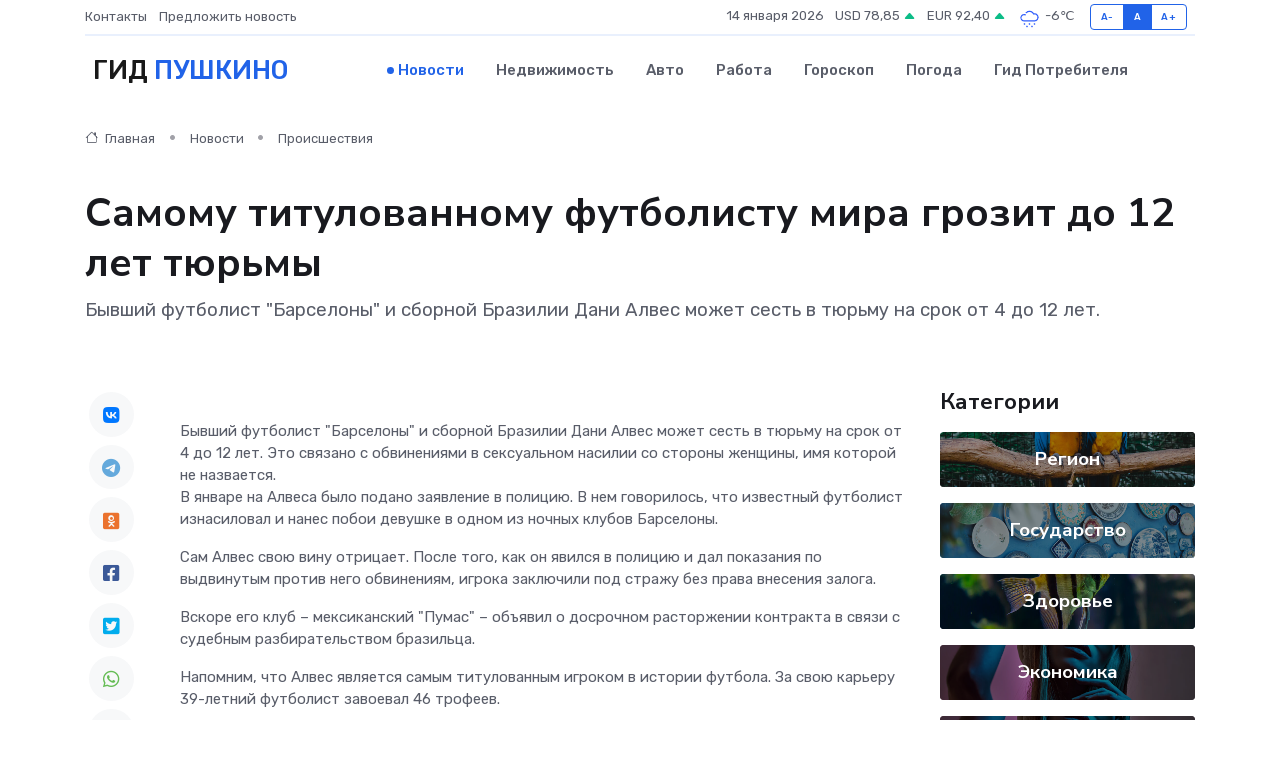

--- FILE ---
content_type: text/html; charset=UTF-8
request_url: https://pushkino-gid.ru/news/proisshestviya/samomu-titulovannomu-futbolistu-mira-grozit-do-12-let-tyurmy.htm
body_size: 9100
content:
<!DOCTYPE html>
<html lang="ru">
<head>
	<meta charset="utf-8">
	<meta name="csrf-token" content="74MdT7Dm9OH1ZHKJUrEJ8ga7qTmy8eudY6A347R7">
    <meta http-equiv="X-UA-Compatible" content="IE=edge">
    <meta name="viewport" content="width=device-width, initial-scale=1">
    <title>Самому титулованному футболисту мира грозит до 12 лет тюрьмы - новости Пушкино</title>
    <meta name="description" property="description" content="Бывший футболист &quot;Барселоны&quot; и сборной Бразилии Дани Алвес может сесть в тюрьму на срок от 4 до 12 лет.">
    
    <meta property="fb:pages" content="105958871990207" />
    <link rel="shortcut icon" type="image/x-icon" href="https://pushkino-gid.ru/favicon.svg">
    <link rel="canonical" href="https://pushkino-gid.ru/news/proisshestviya/samomu-titulovannomu-futbolistu-mira-grozit-do-12-let-tyurmy.htm">
    <link rel="preconnect" href="https://fonts.gstatic.com">
    <link rel="dns-prefetch" href="https://fonts.googleapis.com">
    <link rel="dns-prefetch" href="https://pagead2.googlesyndication.com">
    <link rel="dns-prefetch" href="https://res.cloudinary.com">
    <link href="https://fonts.googleapis.com/css2?family=Nunito+Sans:wght@400;700&family=Rubik:wght@400;500;700&display=swap" rel="stylesheet">
    <link rel="stylesheet" type="text/css" href="https://pushkino-gid.ru/assets/font-awesome/css/all.min.css">
    <link rel="stylesheet" type="text/css" href="https://pushkino-gid.ru/assets/bootstrap-icons/bootstrap-icons.css">
    <link rel="stylesheet" type="text/css" href="https://pushkino-gid.ru/assets/tiny-slider/tiny-slider.css">
    <link rel="stylesheet" type="text/css" href="https://pushkino-gid.ru/assets/glightbox/css/glightbox.min.css">
    <link rel="stylesheet" type="text/css" href="https://pushkino-gid.ru/assets/plyr/plyr.css">
    <link id="style-switch" rel="stylesheet" type="text/css" href="https://pushkino-gid.ru/assets/css/style.css">
    <link rel="stylesheet" type="text/css" href="https://pushkino-gid.ru/assets/css/style2.css">

    <meta name="twitter:card" content="summary">
    <meta name="twitter:site" content="@mysite">
    <meta name="twitter:title" content="Самому титулованному футболисту мира грозит до 12 лет тюрьмы - новости Пушкино">
    <meta name="twitter:description" content="Бывший футболист &quot;Барселоны&quot; и сборной Бразилии Дани Алвес может сесть в тюрьму на срок от 4 до 12 лет.">
    <meta name="twitter:creator" content="@mysite">
    <meta name="twitter:image:src" content="https://res.cloudinary.com/dp79kch52/image/upload/s1hrdq5uptcvknl3u4hw">
    <meta name="twitter:domain" content="pushkino-gid.ru">
    <meta name="twitter:card" content="summary_large_image" /><meta name="twitter:image" content="https://res.cloudinary.com/dp79kch52/image/upload/s1hrdq5uptcvknl3u4hw">

    <meta property="og:url" content="http://pushkino-gid.ru/news/proisshestviya/samomu-titulovannomu-futbolistu-mira-grozit-do-12-let-tyurmy.htm">
    <meta property="og:title" content="Самому титулованному футболисту мира грозит до 12 лет тюрьмы - новости Пушкино">
    <meta property="og:description" content="Бывший футболист &quot;Барселоны&quot; и сборной Бразилии Дани Алвес может сесть в тюрьму на срок от 4 до 12 лет.">
    <meta property="og:type" content="website">
    <meta property="og:image" content="https://res.cloudinary.com/dp79kch52/image/upload/s1hrdq5uptcvknl3u4hw">
    <meta property="og:locale" content="ru_RU">
    <meta property="og:site_name" content="Гид Пушкино">
    

    <link rel="image_src" href="https://res.cloudinary.com/dp79kch52/image/upload/s1hrdq5uptcvknl3u4hw" />

    <link rel="alternate" type="application/rss+xml" href="https://pushkino-gid.ru/feed" title="Пушкино: гид, новости, афиша">
        <script async src="https://pagead2.googlesyndication.com/pagead/js/adsbygoogle.js"></script>
    <script>
        (adsbygoogle = window.adsbygoogle || []).push({
            google_ad_client: "ca-pub-0899253526956684",
            enable_page_level_ads: true
        });
    </script>
        
    
    
    
    <script>if (window.top !== window.self) window.top.location.replace(window.self.location.href);</script>
    <script>if(self != top) { top.location=document.location;}</script>

<!-- Google tag (gtag.js) -->
<script async src="https://www.googletagmanager.com/gtag/js?id=G-71VQP5FD0J"></script>
<script>
  window.dataLayer = window.dataLayer || [];
  function gtag(){dataLayer.push(arguments);}
  gtag('js', new Date());

  gtag('config', 'G-71VQP5FD0J');
</script>
</head>
<body>
<script type="text/javascript" > (function(m,e,t,r,i,k,a){m[i]=m[i]||function(){(m[i].a=m[i].a||[]).push(arguments)}; m[i].l=1*new Date();k=e.createElement(t),a=e.getElementsByTagName(t)[0],k.async=1,k.src=r,a.parentNode.insertBefore(k,a)}) (window, document, "script", "https://mc.yandex.ru/metrika/tag.js", "ym"); ym(54007909, "init", {}); ym(86840228, "init", { clickmap:true, trackLinks:true, accurateTrackBounce:true, webvisor:true });</script> <noscript><div><img src="https://mc.yandex.ru/watch/54007909" style="position:absolute; left:-9999px;" alt="" /><img src="https://mc.yandex.ru/watch/86840228" style="position:absolute; left:-9999px;" alt="" /></div></noscript>
<script type="text/javascript">
    new Image().src = "//counter.yadro.ru/hit?r"+escape(document.referrer)+((typeof(screen)=="undefined")?"":";s"+screen.width+"*"+screen.height+"*"+(screen.colorDepth?screen.colorDepth:screen.pixelDepth))+";u"+escape(document.URL)+";h"+escape(document.title.substring(0,150))+";"+Math.random();
</script>
<!-- Rating@Mail.ru counter -->
<script type="text/javascript">
var _tmr = window._tmr || (window._tmr = []);
_tmr.push({id: "3138453", type: "pageView", start: (new Date()).getTime()});
(function (d, w, id) {
  if (d.getElementById(id)) return;
  var ts = d.createElement("script"); ts.type = "text/javascript"; ts.async = true; ts.id = id;
  ts.src = "https://top-fwz1.mail.ru/js/code.js";
  var f = function () {var s = d.getElementsByTagName("script")[0]; s.parentNode.insertBefore(ts, s);};
  if (w.opera == "[object Opera]") { d.addEventListener("DOMContentLoaded", f, false); } else { f(); }
})(document, window, "topmailru-code");
</script><noscript><div>
<img src="https://top-fwz1.mail.ru/counter?id=3138453;js=na" style="border:0;position:absolute;left:-9999px;" alt="Top.Mail.Ru" />
</div></noscript>
<!-- //Rating@Mail.ru counter -->

<header class="navbar-light navbar-sticky header-static">
    <div class="navbar-top d-none d-lg-block small">
        <div class="container">
            <div class="d-md-flex justify-content-between align-items-center my-1">
                <!-- Top bar left -->
                <ul class="nav">
                    <li class="nav-item">
                        <a class="nav-link ps-0" href="https://pushkino-gid.ru/contacts">Контакты</a>
                    </li>
                    <li class="nav-item">
                        <a class="nav-link ps-0" href="https://pushkino-gid.ru/sendnews">Предложить новость</a>
                    </li>
                    
                </ul>
                <!-- Top bar right -->
                <div class="d-flex align-items-center">
                    
                    <ul class="list-inline mb-0 text-center text-sm-end me-3">
						<li class="list-inline-item">
							<span>14 января 2026</span>
						</li>
                        <li class="list-inline-item">
                            <a class="nav-link px-0" href="https://pushkino-gid.ru/currency">
                                <span>USD 78,85 <i class="bi bi-caret-up-fill text-success"></i></span>
                            </a>
						</li>
                        <li class="list-inline-item">
                            <a class="nav-link px-0" href="https://pushkino-gid.ru/currency">
                                <span>EUR 92,40 <i class="bi bi-caret-up-fill text-success"></i></span>
                            </a>
						</li>
						<li class="list-inline-item">
                            <a class="nav-link px-0" href="https://pushkino-gid.ru/pogoda">
                                <svg xmlns="http://www.w3.org/2000/svg" width="25" height="25" viewBox="0 0 30 30"><path d="M18 26a1 1 0 1 0 0 2 1 1 0 0 0 0-2m-6 0a1 1 0 1 0 0 2 1 1 0 0 0 0-2m9-3a1 1 0 1 0 0 2 1 1 0 0 0 0-2m-6 0a1 1 0 1 0 0 2 1 1 0 0 0 0-2m-5 1a1 1 0 1 1-2 0 1 1 0 0 1 2 0zM0 0v30V0zm30 0v30V0zm-4.964 13.066a4.948 4.948 0 0 1 0 5.868A4.99 4.99 0 0 1 20.99 21H8.507a4.49 4.49 0 0 1-3.64-1.86 4.458 4.458 0 0 1 0-5.281A4.491 4.491 0 0 1 8.506 12c.686 0 1.37.159 1.996.473a.5.5 0 0 1 .16.766l-.33.399a.502.502 0 0 1-.598.132 2.976 2.976 0 0 0-3.346.608 3.007 3.007 0 0 0 .334 4.532c.527.396 1.177.59 1.836.59H20.94a3.54 3.54 0 0 0 2.163-.711 3.497 3.497 0 0 0 1.358-3.206 3.45 3.45 0 0 0-.706-1.727A3.486 3.486 0 0 0 20.99 12.5c-.07 0-.138.016-.208.02-.328.02-.645.085-.947.192a.496.496 0 0 1-.63-.287 4.637 4.637 0 0 0-.445-.874 4.495 4.495 0 0 0-.584-.733A4.461 4.461 0 0 0 14.998 9.5a4.46 4.46 0 0 0-3.177 1.318 2.326 2.326 0 0 0-.135.147.5.5 0 0 1-.592.131 5.78 5.78 0 0 0-.453-.19.5.5 0 0 1-.21-.79A5.97 5.97 0 0 1 14.998 8a5.97 5.97 0 0 1 4.237 1.757c.398.399.704.85.966 1.319.262-.042.525-.076.79-.076a4.99 4.99 0 0 1 4.045 2.066zM0 0v30V0zm30 0v30V0z" fill="#315EFB" fill-rule="evenodd"></path></svg>
                                <span>-6&#8451;</span>
                            </a>
						</li>
					</ul>

                    <!-- Font size accessibility START -->
                    <div class="btn-group me-2" role="group" aria-label="font size changer">
                        <input type="radio" class="btn-check" name="fntradio" id="font-sm">
                        <label class="btn btn-xs btn-outline-primary mb-0" for="font-sm">A-</label>

                        <input type="radio" class="btn-check" name="fntradio" id="font-default" checked>
                        <label class="btn btn-xs btn-outline-primary mb-0" for="font-default">A</label>

                        <input type="radio" class="btn-check" name="fntradio" id="font-lg">
                        <label class="btn btn-xs btn-outline-primary mb-0" for="font-lg">A+</label>
                    </div>

                    
                </div>
            </div>
            <!-- Divider -->
            <div class="border-bottom border-2 border-primary opacity-1"></div>
        </div>
    </div>

    <!-- Logo Nav START -->
    <nav class="navbar navbar-expand-lg">
        <div class="container">
            <!-- Logo START -->
            <a class="navbar-brand" href="https://pushkino-gid.ru" style="text-align: end;">
                
                			<span class="ms-2 fs-3 text-uppercase fw-normal">Гид <span style="color: #2163e8;">Пушкино</span></span>
                            </a>
            <!-- Logo END -->

            <!-- Responsive navbar toggler -->
            <button class="navbar-toggler ms-auto" type="button" data-bs-toggle="collapse"
                data-bs-target="#navbarCollapse" aria-controls="navbarCollapse" aria-expanded="false"
                aria-label="Toggle navigation">
                <span class="text-body h6 d-none d-sm-inline-block">Menu</span>
                <span class="navbar-toggler-icon"></span>
            </button>

            <!-- Main navbar START -->
            <div class="collapse navbar-collapse" id="navbarCollapse">
                <ul class="navbar-nav navbar-nav-scroll mx-auto">
                                        <li class="nav-item"> <a class="nav-link active" href="https://pushkino-gid.ru/news">Новости</a></li>
                                        <li class="nav-item"> <a class="nav-link" href="https://pushkino-gid.ru/realty">Недвижимость</a></li>
                                        <li class="nav-item"> <a class="nav-link" href="https://pushkino-gid.ru/auto">Авто</a></li>
                                        <li class="nav-item"> <a class="nav-link" href="https://pushkino-gid.ru/job">Работа</a></li>
                                        <li class="nav-item"> <a class="nav-link" href="https://pushkino-gid.ru/horoscope">Гороскоп</a></li>
                                        <li class="nav-item"> <a class="nav-link" href="https://pushkino-gid.ru/pogoda">Погода</a></li>
                                        <li class="nav-item"> <a class="nav-link" href="https://pushkino-gid.ru/poleznoe">Гид потребителя</a></li>
                                    </ul>
            </div>
            <!-- Main navbar END -->

            
        </div>
    </nav>
    <!-- Logo Nav END -->
</header>
    <main>
        <!-- =======================
                Main content START -->
        <section class="pt-3 pb-lg-5">
            <div class="container" data-sticky-container>
                <div class="row">
                    <!-- Main Post START -->
                    <div class="col-lg-9">
                        <!-- Categorie Detail START -->
                        <div class="mb-4">
							<nav aria-label="breadcrumb" itemscope itemtype="http://schema.org/BreadcrumbList">
								<ol class="breadcrumb breadcrumb-dots">
									<li class="breadcrumb-item" itemprop="itemListElement" itemscope itemtype="http://schema.org/ListItem">
										<meta itemprop="name" content="Гид Пушкино">
										<meta itemprop="position" content="1">
										<meta itemprop="item" content="https://pushkino-gid.ru">
										<a itemprop="url" href="https://pushkino-gid.ru">
										<i class="bi bi-house me-1"></i> Главная
										</a>
									</li>
									<li class="breadcrumb-item" itemprop="itemListElement" itemscope itemtype="http://schema.org/ListItem">
										<meta itemprop="name" content="Новости">
										<meta itemprop="position" content="2">
										<meta itemprop="item" content="https://pushkino-gid.ru/news">
										<a itemprop="url" href="https://pushkino-gid.ru/news"> Новости</a>
									</li>
									<li class="breadcrumb-item" aria-current="page" itemprop="itemListElement" itemscope itemtype="http://schema.org/ListItem">
										<meta itemprop="name" content="Происшествия">
										<meta itemprop="position" content="3">
										<meta itemprop="item" content="https://pushkino-gid.ru/news/proisshestviya">
										<a itemprop="url" href="https://pushkino-gid.ru/news/proisshestviya"> Происшествия</a>
									</li>
									<li aria-current="page" itemprop="itemListElement" itemscope itemtype="http://schema.org/ListItem">
									<meta itemprop="name" content="Самому титулованному футболисту мира грозит до 12 лет тюрьмы">
									<meta itemprop="position" content="4" />
									<meta itemprop="item" content="https://pushkino-gid.ru/news/proisshestviya/samomu-titulovannomu-futbolistu-mira-grozit-do-12-let-tyurmy.htm">
									</li>
								</ol>
							</nav>
						
                        </div>
                    </div>
                </div>
                <div class="row align-items-center">
                                                        <!-- Content -->
                    <div class="col-md-12 mt-4 mt-md-0">
                                            <h1 class="display-6">Самому титулованному футболисту мира грозит до 12 лет тюрьмы</h1>
                        <p class="lead">Бывший футболист "Барселоны" и сборной Бразилии Дани Алвес может сесть в тюрьму на срок от 4 до 12 лет.</p>
                    </div>
				                                    </div>
            </div>
        </section>
        <!-- =======================
        Main START -->
        <section class="pt-0">
            <div class="container position-relative" data-sticky-container>
                <div class="row">
                    <!-- Left sidebar START -->
                    <div class="col-md-1">
                        <div class="text-start text-lg-center mb-5" data-sticky data-margin-top="80" data-sticky-for="767">
                            <style>
                                .fa-vk::before {
                                    color: #07f;
                                }
                                .fa-telegram::before {
                                    color: #64a9dc;
                                }
                                .fa-facebook-square::before {
                                    color: #3b5998;
                                }
                                .fa-odnoklassniki-square::before {
                                    color: #eb722e;
                                }
                                .fa-twitter-square::before {
                                    color: #00aced;
                                }
                                .fa-whatsapp::before {
                                    color: #65bc54;
                                }
                                .fa-viber::before {
                                    color: #7b519d;
                                }
                                .fa-moimir svg {
                                    background-color: #168de2;
                                    height: 18px;
                                    width: 18px;
                                    background-size: 18px 18px;
                                    border-radius: 4px;
                                    margin-bottom: 2px;
                                }
                            </style>
                            <ul class="nav text-white-force">
                                <li class="nav-item">
                                    <a class="nav-link icon-md rounded-circle m-1 p-0 fs-5 bg-light" href="https://vk.com/share.php?url=https://pushkino-gid.ru/news/proisshestviya/samomu-titulovannomu-futbolistu-mira-grozit-do-12-let-tyurmy.htm&title=Самому титулованному футболисту мира грозит до 12 лет тюрьмы - новости Пушкино&utm_source=share" rel="nofollow" target="_blank">
                                        <i class="fab fa-vk align-middle text-body"></i>
                                    </a>
                                </li>
                                <li class="nav-item">
                                    <a class="nav-link icon-md rounded-circle m-1 p-0 fs-5 bg-light" href="https://t.me/share/url?url=https://pushkino-gid.ru/news/proisshestviya/samomu-titulovannomu-futbolistu-mira-grozit-do-12-let-tyurmy.htm&text=Самому титулованному футболисту мира грозит до 12 лет тюрьмы - новости Пушкино&utm_source=share" rel="nofollow" target="_blank">
                                        <i class="fab fa-telegram align-middle text-body"></i>
                                    </a>
                                </li>
                                <li class="nav-item">
                                    <a class="nav-link icon-md rounded-circle m-1 p-0 fs-5 bg-light" href="https://connect.ok.ru/offer?url=https://pushkino-gid.ru/news/proisshestviya/samomu-titulovannomu-futbolistu-mira-grozit-do-12-let-tyurmy.htm&title=Самому титулованному футболисту мира грозит до 12 лет тюрьмы - новости Пушкино&utm_source=share" rel="nofollow" target="_blank">
                                        <i class="fab fa-odnoklassniki-square align-middle text-body"></i>
                                    </a>
                                </li>
                                <li class="nav-item">
                                    <a class="nav-link icon-md rounded-circle m-1 p-0 fs-5 bg-light" href="https://www.facebook.com/sharer.php?src=sp&u=https://pushkino-gid.ru/news/proisshestviya/samomu-titulovannomu-futbolistu-mira-grozit-do-12-let-tyurmy.htm&title=Самому титулованному футболисту мира грозит до 12 лет тюрьмы - новости Пушкино&utm_source=share" rel="nofollow" target="_blank">
                                        <i class="fab fa-facebook-square align-middle text-body"></i>
                                    </a>
                                </li>
                                <li class="nav-item">
                                    <a class="nav-link icon-md rounded-circle m-1 p-0 fs-5 bg-light" href="https://twitter.com/intent/tweet?text=Самому титулованному футболисту мира грозит до 12 лет тюрьмы - новости Пушкино&url=https://pushkino-gid.ru/news/proisshestviya/samomu-titulovannomu-futbolistu-mira-grozit-do-12-let-tyurmy.htm&utm_source=share" rel="nofollow" target="_blank">
                                        <i class="fab fa-twitter-square align-middle text-body"></i>
                                    </a>
                                </li>
                                <li class="nav-item">
                                    <a class="nav-link icon-md rounded-circle m-1 p-0 fs-5 bg-light" href="https://api.whatsapp.com/send?text=Самому титулованному футболисту мира грозит до 12 лет тюрьмы - новости Пушкино https://pushkino-gid.ru/news/proisshestviya/samomu-titulovannomu-futbolistu-mira-grozit-do-12-let-tyurmy.htm&utm_source=share" rel="nofollow" target="_blank">
                                        <i class="fab fa-whatsapp align-middle text-body"></i>
                                    </a>
                                </li>
                                <li class="nav-item">
                                    <a class="nav-link icon-md rounded-circle m-1 p-0 fs-5 bg-light" href="viber://forward?text=Самому титулованному футболисту мира грозит до 12 лет тюрьмы - новости Пушкино https://pushkino-gid.ru/news/proisshestviya/samomu-titulovannomu-futbolistu-mira-grozit-do-12-let-tyurmy.htm&utm_source=share" rel="nofollow" target="_blank">
                                        <i class="fab fa-viber align-middle text-body"></i>
                                    </a>
                                </li>
                                <li class="nav-item">
                                    <a class="nav-link icon-md rounded-circle m-1 p-0 fs-5 bg-light" href="https://connect.mail.ru/share?url=https://pushkino-gid.ru/news/proisshestviya/samomu-titulovannomu-futbolistu-mira-grozit-do-12-let-tyurmy.htm&title=Самому титулованному футболисту мира грозит до 12 лет тюрьмы - новости Пушкино&utm_source=share" rel="nofollow" target="_blank">
                                        <i class="fab fa-moimir align-middle text-body"><svg viewBox='0 0 24 24' xmlns='http://www.w3.org/2000/svg'><path d='M8.889 9.667a1.333 1.333 0 100-2.667 1.333 1.333 0 000 2.667zm6.222 0a1.333 1.333 0 100-2.667 1.333 1.333 0 000 2.667zm4.77 6.108l-1.802-3.028a.879.879 0 00-1.188-.307.843.843 0 00-.313 1.166l.214.36a6.71 6.71 0 01-4.795 1.996 6.711 6.711 0 01-4.792-1.992l.217-.364a.844.844 0 00-.313-1.166.878.878 0 00-1.189.307l-1.8 3.028a.844.844 0 00.312 1.166.88.88 0 001.189-.307l.683-1.147a8.466 8.466 0 005.694 2.18 8.463 8.463 0 005.698-2.184l.685 1.151a.873.873 0 001.189.307.844.844 0 00.312-1.166z' fill='#FFF' fill-rule='evenodd'/></svg></i>
                                    </a>
                                </li>
                                
                            </ul>
                        </div>
                    </div>
                    <!-- Left sidebar END -->

                    <!-- Main Content START -->
                    <div class="col-md-10 col-lg-8 mb-5">
                        <div class="mb-4">
                                                    </div>
                        <div itemscope itemtype="http://schema.org/NewsArticle">
                            <meta itemprop="headline" content="Самому титулованному футболисту мира грозит до 12 лет тюрьмы">
                            <meta itemprop="identifier" content="https://pushkino-gid.ru/11513">
                            <span itemprop="articleBody">Бывший футболист "Барселоны" и сборной Бразилии Дани Алвес может сесть в тюрьму на срок от 4 до 12 лет. Это связано с обвинениями в сексуальном насилии со стороны женщины, имя которой не назвается.

<p> В январе на Алвеса было подано заявление в полицию. В нем говорилось, что известный футболист изнасиловал и нанес побои девушке в одном из ночных клубов Барселоны. </p> <p> Сам Алвес свою вину отрицает. После того, как он явился в полицию и дал показания по выдвинутым против него обвинениям, игрока заключили  под стражу  без права внесения залога. </p> <p> Вскоре его клуб &ndash; мексиканский &quot;Пумас&quot; &ndash; объявил о досрочном  расторжении  контракта в связи с судебным разбирательством бразильца. </p> <p> Напомним, что Алвес является самым титулованным игроком в истории футбола. За свою карьеру 39-летний футболист завоевал 46 трофеев. </p></span>
                        </div>
                                                                        <div><a href="https://smotrim.ru/article/3159769" target="_blank" rel="author">Источник</a></div>
                                                                        <div class="col-12 mt-3"><a href="https://pushkino-gid.ru/sendnews">Предложить новость</a></div>
                        <div class="col-12 mt-5">
                            <h2 class="my-3">Последние новости</h2>
                            <div class="row gy-4">
                                <!-- Card item START -->
<div class="col-sm-6">
    <div class="card" itemscope="" itemtype="http://schema.org/BlogPosting">
        <!-- Card img -->
        <div class="position-relative">
                        <img class="card-img" src="https://res.cloudinary.com/dp79kch52/image/upload/c_fill,w_420,h_315,q_auto,g_face/a3l6h0pa2ff4ubk8zfa9" alt="От фестиваля до субботника: как провести выходные в Звенигороде" itemprop="image">
                    </div>
        <div class="card-body px-0 pt-3" itemprop="name">
            <h4 class="card-title" itemprop="headline"><a href="https://pushkino-gid.ru/news/region/ot-festivalya-do-subbotnika-kak-provesti-vyhodnye-v-zvenigorode.htm"
                    class="btn-link text-reset fw-bold" itemprop="url">От фестиваля до субботника: как провести выходные в Звенигороде</a></h4>
            <p class="card-text" itemprop="articleBody">Фото: МедиаБанк Подмосковья/Хавива Фонина Автор: Екатерина Сарычева

В&amp;nbsp;субботу отмечается Всемирный день здоровья.</p>
        </div>
        <meta itemprop="author" content="Редактор"/>
        <meta itemscope itemprop="mainEntityOfPage" itemType="https://schema.org/WebPage" itemid="https://pushkino-gid.ru/news/region/ot-festivalya-do-subbotnika-kak-provesti-vyhodnye-v-zvenigorode.htm"/>
        <meta itemprop="dateModified" content="2025-04-06"/>
        <meta itemprop="datePublished" content="2025-04-06"/>
    </div>
</div>
<!-- Card item END -->
<!-- Card item START -->
<div class="col-sm-6">
    <div class="card" itemscope="" itemtype="http://schema.org/BlogPosting">
        <!-- Card img -->
        <div class="position-relative">
                        <img class="card-img" src="https://res.cloudinary.com/dp79kch52/image/upload/c_fill,w_420,h_315,q_auto,g_face/k7enkzggybsdlrxnbgn5" alt="Заместитель Главы округа провел встречу с жителями Стремянниково Павловского Посада: решение проблем и планы на будущее" itemprop="image">
                    </div>
        <div class="card-body px-0 pt-3" itemprop="name">
            <h4 class="card-title" itemprop="headline"><a href="https://pushkino-gid.ru/news/region/zamestitel-glavy-okruga-provel-vstrechu-s-zhitelyami-stremyannikovo-pavlovskogo-posada-reshenie-problem-i-plany-na-buduschee.htm"
                    class="btn-link text-reset fw-bold" itemprop="url">Заместитель Главы округа провел встречу с жителями Стремянниково Павловского Посада: решение проблем и планы на будущее</a></h4>
            <p class="card-text" itemprop="articleBody">4 апреля в рамках еженедельного обхода закрепленных территорий заместитель Главы Павлово-Посадского городского округа Александр Кулаков повторно встретился с жителями деревни Стремянниково.</p>
        </div>
        <meta itemprop="author" content="Редактор"/>
        <meta itemscope itemprop="mainEntityOfPage" itemType="https://schema.org/WebPage" itemid="https://pushkino-gid.ru/news/region/zamestitel-glavy-okruga-provel-vstrechu-s-zhitelyami-stremyannikovo-pavlovskogo-posada-reshenie-problem-i-plany-na-buduschee.htm"/>
        <meta itemprop="dateModified" content="2025-04-06"/>
        <meta itemprop="datePublished" content="2025-04-06"/>
    </div>
</div>
<!-- Card item END -->
<!-- Card item START -->
<div class="col-sm-6">
    <div class="card" itemscope="" itemtype="http://schema.org/BlogPosting">
        <!-- Card img -->
        <div class="position-relative">
                        <img class="card-img" src="https://res.cloudinary.com/dp79kch52/image/upload/c_fill,w_420,h_315,q_auto,g_face/fqm1gmhv4phkt6aunbym" alt="Каширские долголеты прошли «10 000 шагов к жизни»" itemprop="image">
                    </div>
        <div class="card-body px-0 pt-3" itemprop="name">
            <h4 class="card-title" itemprop="headline"><a href="https://pushkino-gid.ru/news/region/kashirskie-dolgolety-proshli-10-000-shagov-k-zhizni.htm"
                    class="btn-link text-reset fw-bold" itemprop="url">Каширские долголеты прошли «10 000 шагов к жизни»</a></h4>
            <p class="card-text" itemprop="articleBody">Участники проекта «Активное долголетие» из Каширы приняли участие в акции «10 000 шагов к жизни», которая посвящена Всемирному Дню здоровья.</p>
        </div>
        <meta itemprop="author" content="Редактор"/>
        <meta itemscope itemprop="mainEntityOfPage" itemType="https://schema.org/WebPage" itemid="https://pushkino-gid.ru/news/region/kashirskie-dolgolety-proshli-10-000-shagov-k-zhizni.htm"/>
        <meta itemprop="dateModified" content="2025-04-06"/>
        <meta itemprop="datePublished" content="2025-04-06"/>
    </div>
</div>
<!-- Card item END -->
<!-- Card item START -->
<div class="col-sm-6">
    <div class="card" itemscope="" itemtype="http://schema.org/BlogPosting">
        <!-- Card img -->
        <div class="position-relative">
            <img class="card-img" src="https://res.cloudinary.com/dzttx7cpc/image/upload/c_fill,w_420,h_315,q_auto,g_face/r7veu3ey8cqaawwwsw5m" alt="Пошаговое руководство: как грамотно оформить первый микрозайм" itemprop="image">
        </div>
        <div class="card-body px-0 pt-3" itemprop="name">
            <h4 class="card-title" itemprop="headline"><a href="https://simferopol-gid.ru/news/ekonomika/poshagovoe-rukovodstvo-kak-gramotno-oformit-pervyy-mikrozaym.htm" class="btn-link text-reset fw-bold" itemprop="url">Пошаговое руководство: как грамотно оформить первый микрозайм</a></h4>
            <p class="card-text" itemprop="articleBody">Как взять кредит с умом и не пожалеть об этом спустя пару месяцев</p>
        </div>
        <meta itemprop="author" content="Редактор"/>
        <meta itemscope itemprop="mainEntityOfPage" itemType="https://schema.org/WebPage" itemid="https://simferopol-gid.ru/news/ekonomika/poshagovoe-rukovodstvo-kak-gramotno-oformit-pervyy-mikrozaym.htm"/>
        <meta itemprop="dateModified" content="2026-01-14"/>
        <meta itemprop="datePublished" content="2026-01-14"/>
    </div>
</div>
<!-- Card item END -->
                            </div>
                        </div>
						<div class="col-12 bg-primary bg-opacity-10 p-2 mt-3 rounded">
							Здесь вы можете узнать о лучших предложениях и выгодных условиях, чтобы <a href="https://prokolomnu.ru/realty">купить квартиру в Коломне</a>
						</div>
                        <!-- Comments START -->
                        <div class="mt-5">
                            <h3>Комментарии (0)</h3>
                        </div>
                        <!-- Comments END -->
                        <!-- Reply START -->
                        <div>
                            <h3>Добавить комментарий</h3>
                            <small>Ваш email не публикуется. Обязательные поля отмечены *</small>
                            <form class="row g-3 mt-2">
                                <div class="col-md-6">
                                    <label class="form-label">Имя *</label>
                                    <input type="text" class="form-control" aria-label="First name">
                                </div>
                                <div class="col-md-6">
                                    <label class="form-label">Email *</label>
                                    <input type="email" class="form-control">
                                </div>
                                <div class="col-12">
                                    <label class="form-label">Текст комментария *</label>
                                    <textarea class="form-control" rows="3"></textarea>
                                </div>
                                <div class="col-12">
                                    <button type="submit" class="btn btn-primary">Оставить комментарий</button>
                                </div>
                            </form>
                        </div>
                        <!-- Reply END -->
                    </div>
                    <!-- Main Content END -->
                    <!-- Right sidebar START -->
                    <div class="col-lg-3 d-none d-lg-block">
                        <div data-sticky data-margin-top="80" data-sticky-for="991">
                            <!-- Categories -->
                            <div>
                                <h4 class="mb-3">Категории</h4>
                                                                    <!-- Category item -->
                                    <div class="text-center mb-3 card-bg-scale position-relative overflow-hidden rounded"
                                        style="background-image:url(https://pushkino-gid.ru/assets/images/blog/4by3/03.jpg); background-position: center left; background-size: cover;">
                                        <div class="bg-dark-overlay-4 p-3">
                                            <a href="https://pushkino-gid.ru/news/region"
                                                class="stretched-link btn-link fw-bold text-white h5">Регион</a>
                                        </div>
                                    </div>
                                                                    <!-- Category item -->
                                    <div class="text-center mb-3 card-bg-scale position-relative overflow-hidden rounded"
                                        style="background-image:url(https://pushkino-gid.ru/assets/images/blog/4by3/02.jpg); background-position: center left; background-size: cover;">
                                        <div class="bg-dark-overlay-4 p-3">
                                            <a href="https://pushkino-gid.ru/news/gosudarstvo"
                                                class="stretched-link btn-link fw-bold text-white h5">Государство</a>
                                        </div>
                                    </div>
                                                                    <!-- Category item -->
                                    <div class="text-center mb-3 card-bg-scale position-relative overflow-hidden rounded"
                                        style="background-image:url(https://pushkino-gid.ru/assets/images/blog/4by3/06.jpg); background-position: center left; background-size: cover;">
                                        <div class="bg-dark-overlay-4 p-3">
                                            <a href="https://pushkino-gid.ru/news/zdorove"
                                                class="stretched-link btn-link fw-bold text-white h5">Здоровье</a>
                                        </div>
                                    </div>
                                                                    <!-- Category item -->
                                    <div class="text-center mb-3 card-bg-scale position-relative overflow-hidden rounded"
                                        style="background-image:url(https://pushkino-gid.ru/assets/images/blog/4by3/08.jpg); background-position: center left; background-size: cover;">
                                        <div class="bg-dark-overlay-4 p-3">
                                            <a href="https://pushkino-gid.ru/news/ekonomika"
                                                class="stretched-link btn-link fw-bold text-white h5">Экономика</a>
                                        </div>
                                    </div>
                                                                    <!-- Category item -->
                                    <div class="text-center mb-3 card-bg-scale position-relative overflow-hidden rounded"
                                        style="background-image:url(https://pushkino-gid.ru/assets/images/blog/4by3/08.jpg); background-position: center left; background-size: cover;">
                                        <div class="bg-dark-overlay-4 p-3">
                                            <a href="https://pushkino-gid.ru/news/politika"
                                                class="stretched-link btn-link fw-bold text-white h5">Политика</a>
                                        </div>
                                    </div>
                                                                    <!-- Category item -->
                                    <div class="text-center mb-3 card-bg-scale position-relative overflow-hidden rounded"
                                        style="background-image:url(https://pushkino-gid.ru/assets/images/blog/4by3/08.jpg); background-position: center left; background-size: cover;">
                                        <div class="bg-dark-overlay-4 p-3">
                                            <a href="https://pushkino-gid.ru/news/nauka-i-obrazovanie"
                                                class="stretched-link btn-link fw-bold text-white h5">Наука и Образование</a>
                                        </div>
                                    </div>
                                                                    <!-- Category item -->
                                    <div class="text-center mb-3 card-bg-scale position-relative overflow-hidden rounded"
                                        style="background-image:url(https://pushkino-gid.ru/assets/images/blog/4by3/06.jpg); background-position: center left; background-size: cover;">
                                        <div class="bg-dark-overlay-4 p-3">
                                            <a href="https://pushkino-gid.ru/news/proisshestviya"
                                                class="stretched-link btn-link fw-bold text-white h5">Происшествия</a>
                                        </div>
                                    </div>
                                                                    <!-- Category item -->
                                    <div class="text-center mb-3 card-bg-scale position-relative overflow-hidden rounded"
                                        style="background-image:url(https://pushkino-gid.ru/assets/images/blog/4by3/04.jpg); background-position: center left; background-size: cover;">
                                        <div class="bg-dark-overlay-4 p-3">
                                            <a href="https://pushkino-gid.ru/news/religiya"
                                                class="stretched-link btn-link fw-bold text-white h5">Религия</a>
                                        </div>
                                    </div>
                                                                    <!-- Category item -->
                                    <div class="text-center mb-3 card-bg-scale position-relative overflow-hidden rounded"
                                        style="background-image:url(https://pushkino-gid.ru/assets/images/blog/4by3/06.jpg); background-position: center left; background-size: cover;">
                                        <div class="bg-dark-overlay-4 p-3">
                                            <a href="https://pushkino-gid.ru/news/kultura"
                                                class="stretched-link btn-link fw-bold text-white h5">Культура</a>
                                        </div>
                                    </div>
                                                                    <!-- Category item -->
                                    <div class="text-center mb-3 card-bg-scale position-relative overflow-hidden rounded"
                                        style="background-image:url(https://pushkino-gid.ru/assets/images/blog/4by3/02.jpg); background-position: center left; background-size: cover;">
                                        <div class="bg-dark-overlay-4 p-3">
                                            <a href="https://pushkino-gid.ru/news/sport"
                                                class="stretched-link btn-link fw-bold text-white h5">Спорт</a>
                                        </div>
                                    </div>
                                                                    <!-- Category item -->
                                    <div class="text-center mb-3 card-bg-scale position-relative overflow-hidden rounded"
                                        style="background-image:url(https://pushkino-gid.ru/assets/images/blog/4by3/04.jpg); background-position: center left; background-size: cover;">
                                        <div class="bg-dark-overlay-4 p-3">
                                            <a href="https://pushkino-gid.ru/news/obschestvo"
                                                class="stretched-link btn-link fw-bold text-white h5">Общество</a>
                                        </div>
                                    </div>
                                                            </div>
                        </div>
                    </div>
                    <!-- Right sidebar END -->
                </div>
        </section>
    </main>
<footer class="bg-dark pt-5">
    
    <!-- Footer copyright START -->
    <div class="bg-dark-overlay-3 mt-5">
        <div class="container">
            <div class="row align-items-center justify-content-md-between py-4">
                <div class="col-md-6">
                    <!-- Copyright -->
                    <div class="text-center text-md-start text-primary-hover text-muted">
                        &#169;2026 Пушкино. Все права защищены.
                    </div>
                </div>
                
            </div>
        </div>
    </div>
    <!-- Footer copyright END -->
    <script type="application/ld+json">
        {"@context":"https:\/\/schema.org","@type":"Organization","name":"\u041f\u0443\u0448\u043a\u0438\u043d\u043e - \u0433\u0438\u0434, \u043d\u043e\u0432\u043e\u0441\u0442\u0438, \u0430\u0444\u0438\u0448\u0430","url":"https:\/\/pushkino-gid.ru","sameAs":["https:\/\/vk.com\/public208071519","https:\/\/t.me\/pushkino_gid"]}
    </script>
</footer>
<!-- Back to top -->
<div class="back-top"><i class="bi bi-arrow-up-short"></i></div>
<script src="https://pushkino-gid.ru/assets/bootstrap/js/bootstrap.bundle.min.js"></script>
<script src="https://pushkino-gid.ru/assets/tiny-slider/tiny-slider.js"></script>
<script src="https://pushkino-gid.ru/assets/sticky-js/sticky.min.js"></script>
<script src="https://pushkino-gid.ru/assets/glightbox/js/glightbox.min.js"></script>
<script src="https://pushkino-gid.ru/assets/plyr/plyr.js"></script>
<script src="https://pushkino-gid.ru/assets/js/functions.js"></script>
<script src="https://yastatic.net/share2/share.js" async></script>
<script defer src="https://static.cloudflareinsights.com/beacon.min.js/vcd15cbe7772f49c399c6a5babf22c1241717689176015" integrity="sha512-ZpsOmlRQV6y907TI0dKBHq9Md29nnaEIPlkf84rnaERnq6zvWvPUqr2ft8M1aS28oN72PdrCzSjY4U6VaAw1EQ==" data-cf-beacon='{"version":"2024.11.0","token":"cd21cd299a9a4698a2052e8319112ffc","r":1,"server_timing":{"name":{"cfCacheStatus":true,"cfEdge":true,"cfExtPri":true,"cfL4":true,"cfOrigin":true,"cfSpeedBrain":true},"location_startswith":null}}' crossorigin="anonymous"></script>
</body>
</html>


--- FILE ---
content_type: text/html; charset=utf-8
request_url: https://www.google.com/recaptcha/api2/aframe
body_size: 267
content:
<!DOCTYPE HTML><html><head><meta http-equiv="content-type" content="text/html; charset=UTF-8"></head><body><script nonce="1qtPIYvL9ne1KBPt5nKMyw">/** Anti-fraud and anti-abuse applications only. See google.com/recaptcha */ try{var clients={'sodar':'https://pagead2.googlesyndication.com/pagead/sodar?'};window.addEventListener("message",function(a){try{if(a.source===window.parent){var b=JSON.parse(a.data);var c=clients[b['id']];if(c){var d=document.createElement('img');d.src=c+b['params']+'&rc='+(localStorage.getItem("rc::a")?sessionStorage.getItem("rc::b"):"");window.document.body.appendChild(d);sessionStorage.setItem("rc::e",parseInt(sessionStorage.getItem("rc::e")||0)+1);localStorage.setItem("rc::h",'1768367450623');}}}catch(b){}});window.parent.postMessage("_grecaptcha_ready", "*");}catch(b){}</script></body></html>